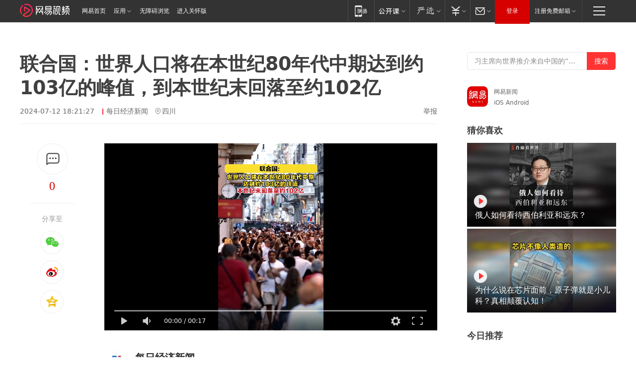

--- FILE ---
content_type: text/html; charset=utf-8
request_url: https://www.163.com/v/video/VM6023C2V.html?f=post2020_dy_recommends
body_size: 14714
content:
<!DOCTYPE html>

<!--[if IE 6 ]> <html id="ne_wrap" class="ne_ua_ie6 ne_ua_ielte8"> <![endif]-->
<!--[if IE 7 ]> <html id="ne_wrap" class="ne_ua_ie7 ne_ua_ielte8"> <![endif]-->
<!--[if IE 8 ]> <html id="ne_wrap" class="ne_ua_ie8 ne_ua_ielte8"> <![endif]-->
<!--[if IE 9 ]> <html id="ne_wrap" class="ne_ua_ie9"> <![endif]-->
<!--[if (gte IE 10)|!(IE)]><!--> <html data-publishtime="2024-07-12 18:21:27" data-category="财经"> <!--<![endif]-->
<head itemprop="video" itemscope="" itemtype="//schema.org/VideoObject">
  <meta charset="UTF-8">
  <meta http-equiv="X-UA-Compatible" content="IE=edge">
  <meta name="viewport" content="width=device-width, initial-scale=1.0">
  <title>联合国：世界人口将在本世纪80年代中期达到约103亿的峰值，到本世纪末回落至约102亿 |城市人口|人口问题|中国人口|人口数量|人口普查_网易视频</title>
  <meta name="keywords" content="城市人口,人口问题,中国人口,人口数量,人口普查,联合国,世界人口"/>
  <meta name="description" content="联合国：世界人口将在本世纪80年代中期达到约103亿的峰值，到本世纪末回落至约102亿 "/>
  <meta name="author" content="网易">
  <meta name="Copyright" content="网易版权所有"> 
  <link rel="icon" href="//www.163.com/favicon.ico" type="image/x-icon">
  <link rel="apple-touch-icon" href="https://static.ws.126.net/163/f2e/common/share-icon.png">
  <link rel="mask-icon" href="https://static.ws.126.net/163/f2e/common/share-icon.png">
  <link rel="alternate" media="only screen and(max-width: 640px)" href="https://m.163.com/v/video/VM6023C2V.html">
  <link rel="canonical" href="https://www.163.com/v/video/VM6023C2V.html">
  <meta name="msapplication-TileImage" content="https://static.ws.126.net/163/f2e/common/share-icon.png">
  <meta http-equiv="expires" content="0">
  <meta http-equiv="Cache-Control" content="no-transform">
  <meta http-equiv="Cache-Control" content="no-siteapp">
  <meta http-equiv="x-ua-compatible" content="ie=edge">
  <meta name="robots" content="index, follow" />
  <meta name="googlebot" content="index, follow" />
  <meta property="og:type" content="video">
  <meta property="og:title" content="联合国：世界人口将在本世纪80年代中期达到约103亿的峰值，到本世纪末回落至约102亿 ">
  <meta property="og:description" content="联合国：世界人口将在本世纪80年代中期达到约103亿的峰值，到本世纪末回落至约102亿 ">
  <meta property="og:url" content="https://v.163.com/static/1/VM6023C2V.html">
  <meta property="og:image" content="">
  <meta property="video:author" content="网易">
  <meta property="article:published_time" content="2024-07-12T18:21:27+08:00">
  <meta itemprop="name" name="title" content="联合国：世界人口将在本世纪80年代中期达到约103亿的峰值，到本世纪末回落至约102亿 ">
  <meta itemprop="image" content="https://nimg.ws.126.net/?url=http%3A%2F%2Fvideoimg.ws.126.net%2Fcover%2F20240712%2FDqCSH15EF_cover.jpg&thumbnail=668y375&quality=95&type=jpg">
  <meta itemprop="thumbnailUrl" content="https://nimg.ws.126.net/?url=http%3A%2F%2Fvideoimg.ws.126.net%2Fcover%2F20240712%2FDqCSH15EF_cover.jpg&thumbnail=668y375&quality=95&type=jpg">
  <meta itemprop="url" content="https://v.163.com/static/1/VM6023C2V.html">
  <meta property="twitter:card" content="summary">
  <meta property="twitter:image" content="https://nimg.ws.126.net/?url=http%3A%2F%2Fvideoimg.ws.126.net%2Fcover%2F20240712%2FDqCSH15EF_cover.jpg&thumbnail=668y375&quality=95&type=jpg">
  <meta property="twitter:title" content="联合国：世界人口将在本世纪80年代中期达到约103亿的峰值，到本世纪末回落至约102亿 ">
  <meta property="twitter:creator" content="网易新闻">
  <meta property="twitter:site" content="网易">
  <meta property="twitter:description" content="联合国：世界人口将在本世纪80年代中期达到约103亿的峰值，到本世纪末回落至约102亿 ">
  <base target="_blank"><!--[if lte IE 6]></base><![endif]-->
  <script src="//static.ws.126.net/163/f2e/uploadfiles/img/cm163.js"></script>
  <script type="text/javascript" _keep="true">
    var matchStr =window.location.href;
    var reURL = /^(http):\/\//;
    var isOnLine = (/v.163.com/).test(window.location.hostname)
    if(reURL.test(matchStr) && isOnLine){
        matchStr = matchStr.replace(reURL, function () {
            return 'https://'
        })
        window.location.replace(matchStr)
    }
  </script>
  <style>
    .ntes-nav .ntes-nav-channel-logo{
      margin-top: 7px!important;
    }
  </style>
  <!-- 适配相关代码start main.css需要放在它前面 -->
  <link href="https://static.ws.126.net/163/f2e/products/videotemplate2021/static/css/main.a17a0c36.css" rel="stylesheet">
  <style id="setSizeStyle"></style>
  <script>
    // 适配各种尺寸
    function originSetSize() {
      var maxw = 1694
      var minw = 840
      var h = window.innerHeight
      var w = Math.max((document.body && document.body.clientWidth) || window.innerWidth, 1200)
      // 根据屏幕高度计算出来的左侧的宽度
      var w1 = parseInt(((h - 300) * 16) / 9)
      // 根据屏幕宽度计算出来的左侧的宽度
      var w2 = parseInt(w - 80 * 2 - 360)
      // 左侧的宽度 min
      var min = w1 > w2 ? w2 : w1
      if (min < minw) {
        min = minw
      }
      if (min > maxw) {
        min = maxw
      }
      // 整体父级宽度 右侧固定60+300
      var container_w = min + 360
      // 视频的尺寸 分享固定170
      var video_w = min - 170,
        video_h = Math.round((video_w * 9) / 16)
        var styleString = constructStyleString('.container', { width: container_w + 'px!important' }) + constructStyleString('.container .left_box', { width: min + 'px!important' }) + constructStyleString('.container .main .content .video_wrap .video_content', { width: video_w + 'px!important', height: video_h + 'px!important' })
      document.getElementById('setSizeStyle').innerHTML = styleString
    }
    // 设置样式
    function constructStyleString(selector, style) {
      var res = selector + ' {'
      var ks = Object.keys(style)
      for (var i = 0; i < ks.length; i++) {
        res += ks[i] + ': ' + style[ks[i]] + ';'
      }
      return res + '}\n'
    }
    // 适配尺寸
    originSetSize()
  </script>
  <!-- 适配相关代码end -->
</head>
<body aria-url="https://www.163.com/a11y/video/VM6023C2V.html">
  <div class="hidden">
    <img src="https://nimg.ws.126.net/?url=http%3A%2F%2Fvideoimg.ws.126.net%2Fcover%2F20240712%2FDqCSH15EF_cover.jpg&thumbnail=668y375&quality=95&type=jpg">
  </div>
  <div class="page_wrap">
    <!-- 这里放导航 -->
    <link rel="stylesheet" href="https://static.ws.126.net/163/f2e/commonnav2019/css/commonnav_headcss-fad753559b.css"/>
<!-- urs -->
<script _keep="true" src="https://urswebzj.nosdn.127.net/webzj_cdn101/message.js" type="text/javascript"></script>
<div class="ntes_nav_wrap" id="js_N_NTES_wrap">
  <div class="ntes-nav" id="js_N_nav">
    <div class="ntes-nav-main clearfix">
       <a class="ntes-nav-channel-logo c-fl" href="https://v.163.com/"><img src="https://static.ws.126.net/163/f2e/video/videotemplate2021/images/nav_logo.svg" alt="网易视频logo"></a>       <div class="c-fl" id="js_N_nav_left">
        <a class="ntes-nav-index-title ntes-nav-entry-wide c-fl" href="https://www.163.com/" title="网易首页">网易首页</a>
        <!-- 应用 -->
        <div class="js_N_navSelect ntes-nav-select ntes-nav-select-wide ntes-nav-app  c-fl">
          <a href="https://www.163.com/#f=topnav" class="ntes-nav-select-title ntes-nav-entry-bgblack JS_NTES_LOG_FE">应用
            <em class="ntes-nav-select-arr"></em>
          </a>
          <div class="ntes-nav-select-pop">
            <ul class="ntes-nav-select-list clearfix">
              <li>
                <a href="https://m.163.com/newsapp/#f=topnav">
                  <span>
                    <em class="ntes-nav-app-newsapp">网易新闻</em>
                  </span>
                </a>
              </li>
              <li>
                <a href="https://open.163.com/#f=topnav">
                  <span>
                    <em class="ntes-nav-app-open">网易公开课</em>
                  </span>
                </a>
              </li>
              <li>
                <a href="https://hongcai.163.com/?from=pcsy-button">
                  <span>
                    <em class="ntes-nav-app-hongcai">网易红彩</em>
                  </span>
                </a>
              </li>
              <li>
                <a href="https://u.163.com/aosoutbdbd8">
                  <span>
                    <em class="ntes-nav-app-yanxuan">网易严选</em>
                  </span>
                </a>
              </li>
              <li>
                <a href="https://mail.163.com/client/dl.html?from=mail46">
                  <span>
                    <em class="ntes-nav-app-mail">邮箱大师</em>
                  </span>
                </a>
              </li>
              <li class="last">
                <a href="https://study.163.com/client/download.htm?from=163app&utm_source=163.com&utm_medium=web_app&utm_campaign=business">
                  <span>
                    <em class="ntes-nav-app-study">网易云课堂</em>
                  </span>
                </a>
              </li>
            </ul>
          </div>
        </div>
      </div>
      <div class="c-fr">
        <!-- 片段开始 -->
        <div class="ntes-nav-quick-navigation">
          <a rel="noreferrer"class="ntes-nav-quick-navigation-btn" id="js_N_ntes_nav_quick_navigation_btn" target="_self">
            <em>快速导航
              <span class="menu1"></span>
              <span class="menu2"></span>
              <span class="menu3"></span>
            </em>
          </a>
          <div class="ntes-quicknav-pop" id="js_N_ntes_quicknav_pop">
            <div class="ntes-quicknav-list">
              <div class="ntes-quicknav-content">
                <ul class="ntes-quicknav-column ntes-quicknav-column-1">
                  <li>
                    <h3>
                      <a href="https://news.163.com">新闻</a>
                    </h3>
                  </li>
                  <li>
                    <a href="https://news.163.com/domestic">国内</a>
                  </li>
                  <li>
                    <a href="https://news.163.com/world">国际</a>
                  </li>
                  <li>
                    <a href="https://news.163.com/special/wangsansanhome/">王三三</a>
                  </li>
                </ul>
                <ul class="ntes-quicknav-column ntes-quicknav-column-2">
                  <li>
                    <h3>
                      <a href="https://sports.163.com">体育</a>
                    </h3>
                  </li>
                  <li>
                    <a href="https://sports.163.com/nba">NBA</a>
                  </li>
                  <li>
                    <a href="https://sports.163.com/cba">CBA</a>
                  </li>
                  <li>
                    <a href="https://sports.163.com/allsports">综合</a>
                  </li>
                  <li>
                    <a href="https://sports.163.com/zc">中超</a>
                  </li>
                  <li>
                    <a href="https://sports.163.com/world">国际足球</a>
                  </li>
                  <li>
                    <a href="https://sports.163.com/yc">英超</a>
                  </li>
                  <li>
                    <a href="https://sports.163.com/xj">西甲</a>
                  </li>
                  <li>
                    <a href="https://sports.163.com/yj">意甲</a>
                  </li>
                </ul>
                <ul class="ntes-quicknav-column ntes-quicknav-column-3">
                  <li>
                    <h3>
                      <a href="https://ent.163.com">娱乐</a>
                    </h3>
                  </li>
                  <li>
                    <a href="https://ent.163.com/star">明星</a>
                  </li>
                  <li>
                    <a href="https://ent.163.com/movie">电影</a>
                  </li>
                  <li>
                    <a href="https://ent.163.com/tv">电视</a>
                  </li>
                  <li>
                    <a href="https://ent.163.com/music">音乐</a>
                  </li>
                  <li>
                    <a href="https://ent.163.com/special/fmgs/">封面故事</a>
                  </li>
                </ul>
                <ul class="ntes-quicknav-column ntes-quicknav-column-4">
                  <li>
                    <h3>
                      <a href="https://money.163.com">财经</a>
                    </h3>
                  </li>
                  <li>
                    <a href="https://money.163.com/stock">股票</a>
                  </li>
                  <li>
                    <a href="https://money.163.com/special/caijingyuanchuang/">原创</a>
                  </li>
                  <li>
                    <a href="https://money.163.com/special/wycjzk-pc/">智库</a>
                  </li>
                </ul>
                <ul class="ntes-quicknav-column ntes-quicknav-column-5">
                  <li>
                    <h3>
                      <a href="https://auto.163.com">汽车</a>
                    </h3>
                  </li>
                  <li>
                    <a href="https://auto.163.com/buy">购车</a>
                  </li>
                  <li>
                    <a href="http://product.auto.163.com">车型库</a>
                  </li>
                </ul>
                <ul class="ntes-quicknav-column ntes-quicknav-column-6">
                  <li>
                    <h3>
                      <a href="https://tech.163.com">科技</a>
                    </h3>
                  </li>
                  <li>
                    <a href="https://tech.163.com/smart/">网易智能</a>
                  </li>
                  <li>
                    <a href="https://tech.163.com/special/S1554800475317/">原创</a>
                  </li>
                  <li>
                    <a href="https://tech.163.com/it">IT</a>
                  </li>
                  <li>
                    <a href="https://tech.163.com/internet">互联网</a>
                  </li>
                  <li>
                    <a href="https://tech.163.com/telecom/">通信</a>
                  </li>
                </ul>
                <ul class="ntes-quicknav-column ntes-quicknav-column-7">
                  <li>
                    <h3>
                      <a href="https://fashion.163.com">时尚</a>
                    </h3>
                  </li>
                  <li>
                    <a href="https://fashion.163.com/art">艺术</a>
                  </li>
                  <li>
                    <a href="https://travel.163.com">旅游</a>
                  </li>
                </ul>
                <ul class="ntes-quicknav-column ntes-quicknav-column-8">
                  <li>
                    <h3>
                      <a href="https://mobile.163.com">手机</a>
                      <span>/</span>
                      <a href="https://digi.163.com/">数码</a>
                    </h3>
                  </li>
                  <li>
                    <a href="https://mobile.163.com/special/jqkj_list/">惊奇科技</a>
                  </li>
                  <li>
                    <a href="https://mobile.163.com/special/cpshi_list/">易评机</a>
                  </li>
                  <li>
                    <a href="https://hea.163.com/">家电</a>
                  </li>
                </ul>
                <ul class="ntes-quicknav-column ntes-quicknav-column-9">
                  <li>
                    <h3>
                      <a href="https://house.163.com">房产</a>
                      <span>/</span>
                      <a href="https://home.163.com">家居</a>
                    </h3>
                  </li>
                  <li>
                    <a href="https://bj.house.163.com">北京房产</a>
                  </li>
                  <li>
                    <a href="https://sh.house.163.com">上海房产</a>
                  </li>
                  <li>
                    <a href="https://gz.house.163.com">广州房产</a>
                  </li>
                  <li>
                    <a href="https://xf.house.163.com/">楼盘库</a>
                  </li>
                  <li>
                    <a href="https://designer.home.163.com/search">设计师库</a>
                  </li>
                  <li>
                    <a href="https://photo.home.163.com/">案例库</a>
                  </li>
                </ul>
                <ul class="ntes-quicknav-column ntes-quicknav-column-11">
                  <li>
                    <h3>
                      <a href="https://edu.163.com">教育</a>
                    </h3>
                  </li>
                  <li>
                    <a href="https://edu.163.com/liuxue">留学</a>
                  </li>
                  <li>
                    <a href="https://edu.163.com/gaokao">高考</a>
                  </li>
                </ul>
                <div class="ntes-nav-sitemap">
                  <a href="https://sitemap.163.com/">
                    <i></i>查看网易地图</a>
                </div>
              </div>
            </div>
          </div>
        </div>
        <div class="c-fr">
          <div class="c-fl" id="js_N_navLoginBefore">
            <div id="js_N_navHighlight" class="js_loginframe ntes-nav-login ntes-nav-login-normal">
              <a href="https://reg.163.com/" class="ntes-nav-login-title" id="js_N_nav_login_title">登录</a>
              <div class="ntes-nav-loginframe-pop" id="js_N_login_wrap">
                <!--加载登陆组件-->
              </div>
            </div>
            <div class="js_N_navSelect ntes-nav-select ntes-nav-select-wide  JS_NTES_LOG_FE c-fl">
              <a class="ntes-nav-select-title ntes-nav-select-title-register" href="https://mail.163.com/register/index.htm?from=163navi&regPage=163">注册免费邮箱
                <em class="ntes-nav-select-arr"></em>
              </a>
              <div class="ntes-nav-select-pop">
                <ul class="ntes-nav-select-list clearfix" style="width:210px;">
                  <li>
                    <a href="https://reg1.vip.163.com/newReg1/reg?from=new_topnav&utm_source=new_topnav">
                      <span style="width:190px;">注册VIP邮箱（特权邮箱，付费）</span>
                    </a>
                  </li>
                  <li class="last JS_NTES_LOG_FE">
                    <a href="https://mail.163.com/client/dl.html?from=mail46">
                      <span style="width:190px;">免费下载网易官方手机邮箱应用</span>
                    </a>
                  </li>
                </ul>
              </div>
            </div>
          </div>
          <div class="c-fl" id="js_N_navLoginAfter" style="display:none">
            <div id="js_N_logined_warp" class="js_N_navSelect ntes-nav-select ntes-nav-logined JS_NTES_LOG_FE">
              <a class="ntes-nav-select-title ntes-nav-logined-userinfo">
                <span id="js_N_navUsername" class="ntes-nav-logined-username"></span>
                <em class="ntes-nav-select-arr"></em>
              </a>
              <div id="js_login_suggest_wrap" class="ntes-nav-select-pop">
                <ul id="js_logined_suggest" class="ntes-nav-select-list clearfix"></ul>
              </div>
            </div>
            <a class="ntes-nav-entry-wide c-fl" target="_self" id="js_N_navLogout">安全退出</a>
          </div>
        </div>

        <ul class="ntes-nav-inside">
          <li>
            <div class="js_N_navSelect ntes-nav-select c-fl">
              <a href="https://www.163.com/newsapp/#f=163nav" class="ntes-nav-mobile-title ntes-nav-entry-bgblack">
                <em class="ntes-nav-entry-mobile">移动端</em>
              </a>
              <div class="qrcode-img">
                <a href="https://www.163.com/newsapp/#f=163nav">
                  <img src="//static.ws.126.net/f2e/include/common_nav/images/topapp.jpg">
                </a>
              </div>
            </div>
          </li>
          <li>
            <div class="js_N_navSelect ntes-nav-select c-fl">
              <a id="js_love_url" href="https://open.163.com/#ftopnav0" class="ntes-nav-select-title ntes-nav-select-title-huatian ntes-nav-entry-bgblack">
                <em class="ntes-nav-entry-huatian">网易公开课</em>
                <em class="ntes-nav-select-arr"></em>
                <span class="ntes-nav-msg">
                  <em class="ntes-nav-msg-num"></em>
                </span>
              </a>
              <div class="ntes-nav-select-pop ntes-nav-select-pop-huatian">
                <ul class="ntes-nav-select-list clearfix">
                  <li>
                    <a href="https://open.163.com/ted/#ftopnav1">
                      <span>TED</span>
                    </a>
                  </li>
                  <li>
                    <a href="https://open.163.com/cuvocw/#ftopnav2">
                      <span>中国大学视频公开课</span>
                    </a>
                  </li>
                  <li>
                    <a href="https://open.163.com/ocw/#ftopnav3">
                      <span>国际名校公开课</span>
                    </a>
                  </li>
                  <li>
                    <a href="https://open.163.com/appreciation/#ftopnav4">
                      <span>赏课·纪录片</span>
                    </a>
                  </li>
                  <li>
                    <a href="https://vip.open.163.com/#ftopnav5">
                      <span>付费精品课程</span>
                    </a>
                  </li>
                  <li>
                    <a href="https://open.163.com/special/School/beida.html#ftopnav6">
                      <span>北京大学公开课</span>
                    </a>
                  </li>
                  <li class="last">
                    <a href="https://open.163.com/newview/movie/courseintro?newurl=ME7HSJR07#ftopnav7">
                      <span>英语课程学习</span>
                    </a>
                  </li>
                </ul>
              </div>
            </div>
          </li>
          <li>
            <div class="js_N_navSelect ntes-nav-select c-fl">
              <a id="js_lofter_icon_url" href="https://you.163.com/?from=web_fc_menhu_xinrukou_1" class="ntes-nav-select-title ntes-nav-select-title-lofter ntes-nav-entry-bgblack">
                <em class="ntes-nav-entry-lofter">网易严选</em>
                <em class="ntes-nav-select-arr"></em>
                <span class="ntes-nav-msg" id="js_N_navLofterMsg">
                  <em class="ntes-nav-msg-num"></em>
                </span>
              </a>
              <div class="ntes-nav-select-pop ntes-nav-select-pop-lofter">
                <ul id="js_lofter_pop_url" class="ntes-nav-select-list clearfix">
                  <li>
                    <a href="https://act.you.163.com/act/pub/ABuyLQKNmKmK.html?from=out_ynzy_xinrukou_2">
                      <span>新人特价</span>
                    </a>
                  </li>
                  <li>
                    <a href="https://you.163.com/topic/v1/pub/Pew1KBH9Au.html?from=out_ynzy_xinrukou_3">
                      <span>9.9专区</span>
                    </a>
                  </li>
                  <li>
                    <a href="https://you.163.com/item/newItemRank?from=out_ynzy_xinrukou_4">
                      <span>新品热卖</span>
                    </a>
                  </li>
                  <li>
                    <a href="https://you.163.com/item/recommend?from=out_ynzy_xinrukou_5">
                      <span>人气好物</span>
                    </a>
                  </li>
                  <li>
                    <a href="https://you.163.com/item/list?categoryId=1005000&from=out_ynzy_xinrukou_7">
                      <span>居家生活</span>
                    </a>
                  </li>
                  <li>
                    <a href="https://you.163.com/item/list?categoryId=1010000&from=out_ynzy_xinrukou_8">
                      <span>服饰鞋包</span>
                    </a>
                  </li>
                  <li>
                    <a href="https://you.163.com/item/list?categoryId=1011000&from=out_ynzy_xinrukou_9">
                      <span>母婴亲子</span>
                    </a>
                  </li>
                  <li class="last">
                    <a href="https://you.163.com/item/list?categoryId=1005002&from=out_ynzy_xinrukou_10">
                      <span>美食酒水</span>
                    </a>
                  </li>
                </ul>
              </div>
            </div>
          </li>
          <li>
            <div class="js_N_navSelect ntes-nav-select c-fl">
              <a href="https://ecard.163.com/" class="ntes-nav-select-title
        ntes-nav-select-title-money ntes-nav-entry-bgblack">
                <em class="ntes-nav-entry-money">支付</em>
                <em class="ntes-nav-select-arr"></em>
              </a>
              <div class="ntes-nav-select-pop ntes-nav-select-pop-temp">
                <ul class="ntes-nav-select-list clearfix">
                  <li>
                    <a href="https://ecard.163.com/#f=topnav">
                      <span>一卡通充值</span>
                    </a>
                  </li>
                  <li>
                    <a href="https://ecard.163.com/script/index#f=topnav">
                      <span>一卡通购买</span>
                    </a>
                  </li>
                  <li>
                    <a href="https://epay.163.com/">
                      <span>我的网易支付</span>
                    </a>
                  </li>
                  <li class="last">
                    <a href="https://globalpay.163.com/home">
                      <span>网易跨境支付</span>
                    </a>
                  </li>
                </ul>
              </div>
            </div>
          </li>
          <li>
            <div class="js_N_navSelect ntes-nav-select c-fl">
              <a id="js_mail_url" rel="noreferrer"class="ntes-nav-select-title
        ntes-nav-select-title-mail ntes-nav-entry-bgblack">
                <em class="ntes-nav-entry-mail">邮箱</em>
                <em class="ntes-nav-select-arr"></em>
                <span class="ntes-nav-msg" id="js_N_navMailMsg">
                  <em class="ntes-nav-msg-num" id="js_N_navMailMsgNum"></em>
                </span>
              </a>
              <div class="ntes-nav-select-pop ntes-nav-select-pop-mail">
                <ul class="ntes-nav-select-list clearfix">
                  <li>
                    <a href="https://email.163.com/#f=topnav">
                      <span>免费邮箱</span>
                    </a>
                  </li>
                  <li>
                    <a href="https://vipmail.163.com/#f=topnav">
                      <span>VIP邮箱</span>
                    </a>
                  </li>
                  <li>
                    <a href="https://qiye.163.com/?from=NetEase163top">
                      <span>企业邮箱</span>
                    </a>
                  </li>
                  <li>
                    <a href="https://mail.163.com/register/index.htm?from=ntes_nav&regPage=163">
                      <span>免费注册</span>
                    </a>
                  </li>
                  <li class="last">
                    <a href="https://mail.163.com/dashi/dlpro.html?from=mail46">
                      <span>客户端下载</span>
                    </a>
                  </li>
                </ul>
              </div>
            </div>
          </li>
        </ul>
      </div>
    </div>
  </div>
</div>
<script src="https://static.ws.126.net/163/f2e/commonnav2019/js/commonnav_headjs-8e9e7c8602.js"></script>
    <div class="container clearfix">
      <!-- 左侧模块 -->
      <div class="left_box clearfix">
        
        <!-- 标题开始 -->
        <div class="title_wrap">
          <h1>联合国：世界人口将在本世纪80年代中期达到约103亿的峰值，到本世纪末回落至约102亿 </h1>
          
            <div class="title_intro">
              
                <span class="ptime">2024-07-12 18:21:27</span>
              
              
              
                <a href="https://www.163.com/dy/media/T1374537989920.html" class="author">每日经济新闻</a>
              
              
                <span class="iplocation">四川</span>
              
              
              <a href="https://www.163.com/special/0077jt/tipoff.html?title=%E8%81%94%E5%90%88%E5%9B%BD%EF%BC%9A%E4%B8%96%E7%95%8C%E4%BA%BA%E5%8F%A3%E5%B0%86%E5%9C%A8%E6%9C%AC%E4%B8%96%E7%BA%AA80%E5%B9%B4%E4%BB%A3%E4%B8%AD%E6%9C%9F%E8%BE%BE%E5%88%B0%E7%BA%A6103%E4%BA%BF%E7%9A%84%E5%B3%B0%E5%80%BC%EF%BC%8C%E5%88%B0%E6%9C%AC%E4%B8%96%E7%BA%AA%E6%9C%AB%E5%9B%9E%E8%90%BD%E8%87%B3%E7%BA%A6102%E4%BA%BF%20" class="tipoff" target="_blank">举报</a>
            </div>
            
        </div>
        <!-- 标题结束 -->
        <div class="main clearfix">
          <!-- 左侧分享开始 -->
          <div class="post_top">
            <div class="post_top_tie">
              <a class="post_top_tie_icon" target="_self" href="#post_comment_area" title="快速发贴"></a>
              <a class="post_top_tie_count js-tielink js-tiejoincount" href="#" title="点击查看跟贴">0</a>
            </div>
            <div class="post_top_share">
              <span class="post_top_share_title">分享至</span>
              <ul class="post_share">
                <li class="share_weixin js_weixin">
                  <a href="javascript:;" target="_self"><i title="分享到微信"></i></a>
                </li>
                <li class="share_weibo js_share" data-type="weibo">
                  <a href="javascript:;" target="_self"><i title="分享到新浪微博"></i></a>
                </li>
                <li class="share_qzone js_share" data-type="qzone">
                  <a href="javascript:;" target="_self"><i title="分享到QQ空间"></i></a>
                </li>
              </ul>
              <div class="js_qrcode_wrap hidden" id="js_qrcode_top">
                <div class="js_qrcode_arr"></div>
                <a href="javascript:;" target="_self" class="js_qrcode_close" title="关闭"></a>
                <div class="js_qrcode_img js_share_qrcode qrcode_box"></div>
                <p>用微信扫码二维码</p>
                <p>分享至好友和朋友圈</p>
              </div>
            </div>
          </div>
          <!-- 左侧分享结束 -->
          <div class="content">
            <!-- 视频开始 -->            
            <div class="video_wrap">
              <div class="video_content">
                <div class="inner_box">
                  <div class="video_wrap" id="dplayer" data-url="https://flv3.bn.netease.com/[base64].m3u8" data-poster="https://nimg.ws.126.net/?url=http%3A%2F%2Fvideoimg.ws.126.net%2Fcover%2F20240712%2FDqCSH15EF_cover.jpg&thumbnail=668y375&quality=95&type=jpg"></div>
                  <div class="video_drag">
                    <h2>点击按住拖动小窗</h2><span class="js_close_fix">关闭</span>
                  </div>
                </div>
                <!-- replay start -->
                
                  <div class="replay_box">
                    
                    <a class="replay_info clearfix" href="https://www.163.com/v/video/VCICBEPJL.html">
                      <div class="re_cover" style="background-image: url('https://nimg.ws.126.net/?url=http://videoimg.ws.126.net/cover/20260115/6OxMT5UgG_cover.jpg&thumbnail=200y120&quality=95&type=jpg');"></div>
                      <div class="re_right">
                        <h6>热门视频</h6>
                        <p>儿子说在小区捡到“一只猪” 比较肥的 爸爸疑惑：“宠物猪？小香猪？”结果下一秒看到后……网友：我甚至...</p>
                        <!-- 0 -->
                        <div></div>
                      </div>
                    </a>                
                    <a class="replay_btn" id="replay_button">重播</a>
                  </div>               
                
                <!-- replay end -->
              </div>
              
            </div>
            <!-- 视频结束 -->
             
            <!-- 网易号相关内容开始 -->
            
            <div class="dy_wrap">
              <div class="author_wrap">
                <div class="avatar">
                  <a class="img" href="https://www.163.com/dy/media/T1374537989920.html" title="每日经济新闻">
                    <img src="http://nimg.ws.126.net/?url=http://dingyue.ws.126.net/2021/0510/e3aaf33fj00qsvpi60003c0004g004gc.jpg&thumbnail=47y47&quality=90&type=jpg" alt="每日经济新闻的头像"></a>
                  
                  <div class="incentive_icon"><img src="http://cms-bucket.ws.126.net/2024/1118/d938c7c9p00sn4w230001c0001o001oc.png"  alt="incentive-icons"></div>
                  
                </div>
                <div class="author">
                  <div class="row row_1">
                    <a class="name" href="https://www.163.com/dy/media/T1374537989920.html" title="每日经济新闻">每日经济新闻</a>
                    <!-- <span class="follow_btn"></span> -->
                  </div>
                  <div class="row row_2">
                    <span class="follower_count" num="2721855">272.2万粉丝</span>
                    <span class="desc">中国主流财经全媒体平台。</span>
                  </div> 
                </div>
              </div>
              
              <div class="dy_video_wrap">
                
                <div class="control">
                  <div class="arrow_left disabled" title="前一页"></div>
                  <div class="pagination"></div>
                  <div class="arrow_right" title="后一页"></div>
                </div>
                
                <div class="swiper-container dy_video_swiper ">
                  <div class="swiper-wrapper">
                    
                    
                    
                      
                    <div class="swiper-slide">
                      
                      <div class="item item_1">
                        <a href="https://www.163.com/v/video/VMIGUT59O.html?clickfrom=video_dy" class="img" title="2030年废旧电池将产生超100万吨！">
                          <img src="https://nimg.ws.126.net/?url=http%3A%2F%2Fvideoimg.ws.126.net%2Fcover%2F20260117%2FaHyzksN4J_cover.jpg&thumbnail=498y280&quality=95&type=jpg" width="100%" alt="2030年废旧电池将产生超100万吨！">
                          <span>00:10</span>
                        </a>
                        <a href="https://www.163.com/v/video/VMIGUT59O.html?clickfrom=video_dy" class="title" title="2030年废旧电池将产生超100万吨！">2030年废旧电池将产生超100万吨！</a>
                      </div>
                    
                    
                      
                      <div class="item item_2">
                        <a href="https://www.163.com/v/video/VMIGUT5LV.html?clickfrom=video_dy" class="img" title="黄金价格飙升，客户预计排队5-6年">
                          <img src="https://nimg.ws.126.net/?url=http%3A%2F%2Fvideoimg.ws.126.net%2Fcover%2F20260117%2FntsGWvxr2_cover.jpg&thumbnail=498y280&quality=95&type=jpg" width="100%" alt="黄金价格飙升，客户预计排队5-6年">
                          <span>00:10</span>
                        </a>
                        <a href="https://www.163.com/v/video/VMIGUT5LV.html?clickfrom=video_dy" class="title" title="黄金价格飙升，客户预计排队5-6年">黄金价格飙升，客户预计排队5-6年</a>
                      </div>
                    
                    
                      
                      <div class="item item_3">
                        <a href="https://www.163.com/v/video/VMIGUT4R2.html?clickfrom=video_dy" class="img" title="国资委：坚定不移做强做优做大国有企业和国有资本">
                          <img src="https://nimg.ws.126.net/?url=http%3A%2F%2Fvideoimg.ws.126.net%2Fcover%2F20260117%2FLWOsemSX1_cover.jpg&thumbnail=498y280&quality=95&type=jpg" width="100%" alt="国资委：坚定不移做强做优做大国有企业和国有资本">
                          <span>00:10</span>
                        </a>
                        <a href="https://www.163.com/v/video/VMIGUT4R2.html?clickfrom=video_dy" class="title" title="国资委：坚定不移做强做优做大国有企业和国有资本">国资委：坚定不移做强做优做大国有企业和国有资本</a>
                      </div>
                    
                    
                      
                    </div>
                    <div class="swiper-slide">
                      
                      <div class="item item_1">
                        <a href="https://www.163.com/v/video/VMIGUSULR.html?clickfrom=video_dy" class="img" title="福耀科技大学大一学生已被企业抢光，建议家长鼓励孩子报考研究型大学">
                          <img src="https://nimg.ws.126.net/?url=http%3A%2F%2Fvideoimg.ws.126.net%2Fcover%2F20260117%2FQ7SnmPZ3z_cover.jpg&thumbnail=498y280&quality=95&type=jpg" width="100%" alt="福耀科技大学大一学生已被企业抢光，建议家长鼓励孩子报考研究型大学">
                          <span>00:22</span>
                        </a>
                        <a href="https://www.163.com/v/video/VMIGUSULR.html?clickfrom=video_dy" class="title" title="福耀科技大学大一学生已被企业抢光，建议家长鼓励孩子报考研究型大学">福耀科技大学大一学生已被企业抢光，建议家长鼓励孩子报考研究型大学</a>
                      </div>
                    
                    
                      
                      <div class="item item_2">
                        <a href="https://www.163.com/v/video/VMIGUSV3O.html?clickfrom=video_dy" class="img" title="英伟达大幅下调数据中心铜使用量，铜价一度下跌2%">
                          <img src="https://nimg.ws.126.net/?url=http%3A%2F%2Fvideoimg.ws.126.net%2Fcover%2F20260117%2FwvDbSBerh_cover.jpg&thumbnail=498y280&quality=95&type=jpg" width="100%" alt="英伟达大幅下调数据中心铜使用量，铜价一度下跌2%">
                          <span>00:08</span>
                        </a>
                        <a href="https://www.163.com/v/video/VMIGUSV3O.html?clickfrom=video_dy" class="title" title="英伟达大幅下调数据中心铜使用量，铜价一度下跌2%">英伟达大幅下调数据中心铜使用量，铜价一度下跌2%</a>
                      </div>
                    
                    
                      
                      <div class="item item_3">
                        <a href="https://www.163.com/v/video/VMIGUSQNG.html?clickfrom=video_dy" class="img" title="尹锡悦因妨害公务被判处有期徒刑5年">
                          <img src="https://nimg.ws.126.net/?url=http%3A%2F%2Fvideoimg.ws.126.net%2Fcover%2F20260117%2FlWLT0i6wR_cover.jpg&thumbnail=498y280&quality=95&type=jpg" width="100%" alt="尹锡悦因妨害公务被判处有期徒刑5年">
                          <span>00:08</span>
                        </a>
                        <a href="https://www.163.com/v/video/VMIGUSQNG.html?clickfrom=video_dy" class="title" title="尹锡悦因妨害公务被判处有期徒刑5年">尹锡悦因妨害公务被判处有期徒刑5年</a>
                      </div>
                    
                    
                      
                    </div>
                    <div class="swiper-slide">
                      
                      <div class="item item_1">
                        <a href="https://www.163.com/v/video/VMIGUSQFB.html?clickfrom=video_dy" class="img" title="贾国龙确认公关副总裁宋宣已离职">
                          <img src="https://nimg.ws.126.net/?url=http%3A%2F%2Fvideoimg.ws.126.net%2Fcover%2F20260117%2FB2lhj8Gic_cover.jpg&thumbnail=498y280&quality=95&type=jpg" width="100%" alt="贾国龙确认公关副总裁宋宣已离职">
                          <span>00:06</span>
                        </a>
                        <a href="https://www.163.com/v/video/VMIGUSQFB.html?clickfrom=video_dy" class="title" title="贾国龙确认公关副总裁宋宣已离职">贾国龙确认公关副总裁宋宣已离职</a>
                      </div>
                    
                    
                      
                      <div class="item item_2">
                        <a href="https://www.163.com/v/video/VMIGUSQOG.html?clickfrom=video_dy" class="img" title="滨江集团董事长戚金兴： 2026年已经站起来，等待冲锋号">
                          <img src="https://nimg.ws.126.net/?url=http%3A%2F%2Fvideoimg.ws.126.net%2Fcover%2F20260117%2Fr9bIXk2zR_cover.jpg&thumbnail=498y280&quality=95&type=jpg" width="100%" alt="滨江集团董事长戚金兴： 2026年已经站起来，等待冲锋号">
                          <span>00:32</span>
                        </a>
                        <a href="https://www.163.com/v/video/VMIGUSQOG.html?clickfrom=video_dy" class="title" title="滨江集团董事长戚金兴： 2026年已经站起来，等待冲锋号">滨江集团董事长戚金兴： 2026年已经站起来，等待冲锋号</a>
                      </div>
                    
                    
                      
                      <div class="item item_3">
                        <a href="https://www.163.com/v/video/VMIGUSQ1G.html?clickfrom=video_dy" class="img" title="贾国龙今晚10点将就罗永浩对西贝的重大污蔑回应">
                          <img src="https://nimg.ws.126.net/?url=http%3A%2F%2Fvideoimg.ws.126.net%2Fcover%2F20260117%2F8Uzker6hi_cover.jpg&thumbnail=498y280&quality=95&type=jpg" width="100%" alt="贾国龙今晚10点将就罗永浩对西贝的重大污蔑回应">
                          <span>00:10</span>
                        </a>
                        <a href="https://www.163.com/v/video/VMIGUSQ1G.html?clickfrom=video_dy" class="title" title="贾国龙今晚10点将就罗永浩对西贝的重大污蔑回应">贾国龙今晚10点将就罗永浩对西贝的重大污蔑回应</a>
                      </div>
                    
                    </div>
                    
                  </div>
                </div>
              </div>
              
            </div>
            
            <!-- 网易号相关内容结束 -->
            <!-- 跟帖开始 -->
            <link rel="stylesheet" href="https://static.ws.126.net/163/f2e/tie-sdk/tie-2020-11b4ffc1a813dfcc799e.css">
<script>
  var loadMessageError2 = function () {
      // message加载失败降级到nginx,产品可以在load事件重新初始化
      var cdnPath = 'https://dl.reg.163.com/webzj/ngx/message.js';
      var script = document.createElement('script');
      script.src = cdnPath;
      document.body.appendChild(script);
  }
  var loadMessageError1 = function () {
      // message加载失败降级备份cdn域名,产品可以在load事件重新初始化
      var cdnPath = 'https://webzj.netstatic.net/webzj_cdn101/message4.js';
      var script = document.createElement('script');
      script.src = cdnPath;
      script.onerror = loadMessageError2
      document.body.appendChild(script);
  }  
</script>
<script onerror="loadMessageError1()" src="https://urswebzj.nosdn.127.net/webzj_cdn101/message.js"></script>
<script type="text/javascript" src="https://acstatic-dun.126.net/tool.min.js"></script>
<script type="text/javascript">
  //初始化反作弊
  var wm = null;
  // 只需初始化一次
  initWatchman({
    productNumber: 'YD00157343455660',
    onload: function (instance) {
      wm = instance
    }
  });
</script>
<script type="text/javascript" src="https://static.ws.126.net/163/f2e/tie-sdk/tie-2020-11b4ffc1a813dfcc799e.js"></script>

            <div class="tie-wrap" id="post_comment_area" style="margin-bottom:40px;margin-top:24px">
              <div id="tie"></div>
            </div>
            <script keep="true">
              ; (function () {
                if (window.isShowComments === undefined) {
                  window.isShowComments = true;
                }
                var config = {
                  "productKey": "a2869674571f77b5a0867c3d71db5856",
                  "docId": "M6023C2V050835RB", //"G6E6D4R100258105", "FNMG85GQ0514HDQI"
                  "target": document.getElementById("tie"),
                  "operators": ["up", "down", "reply", "share"],
                  "isShowComments": isShowComments,   //是否显示帖子列表
                  "hotSize": 3,   //热门跟贴列表 展示3 条
                  "newSize": 2,   //最新跟贴列表 展示 10 条
                  "showPaging": false, //显示分页栏
                  "submitType": "commentPage"   //新发帖子的展现形式：停留在当前页面(currentPage) | 跳转到跟贴详情页(commentPage)
                };
                Tie.init(config, function (data) { });
              })();
            </script>
            <!-- 跟帖结束 -->
          </div>
        </div>
      </div>
     
      <!-- 右侧开始 -->
      <div class="right_box">
        <!-- 搜索模块 -->
        <div id="netease_search" ></div>
        <script src="https://static.ws.126.net/163/f2e/modules/search2022/search2022.cdbc9331.js" async></script>
        <!-- 搜索模块end -->
        <!-- 下载模块 -->
        <div class="download clearfix">
          <span class="icon"><img src="https://static.ws.126.net/163/f2e/products/videotemplate2021/static/images/newslogo.e89fcef.png"></span>
          <div class="right_text">
            <span class="text">网易新闻</span>
            <a href="https://m.163.com/wap/special/newsapp/#download" class="d_text" title="下载网易新闻">iOS</a>
            <a href="https://m.163.com/wap/special/newsapp/#download" class="d_text" title="下载网易新闻">Android</a>
          </div>
        </div>
        <!-- 下载模块end -->
        
        
        <div class="relevant list_box">
          <h2 class="h2_title">猜你喜欢</h2>
          <ul class="list">
            
            
            
            <li class="item">
              <a href="https://www.163.com/v/video/VY5RMB6QS.html?clickfrom=video_like" title="俄人如何看待西伯利亚和远东？">
                <div class="img" style="background-image: url('https://nimg.ws.126.net/?url=http%3A%2F%2Fvideoimg.ws.126.net%2Fcover%2F20250812%2F6lNnvbaI3_cover.jpg&thumbnail=300y169&quality=95&type=jpg');"></div>
                <div class="info">
                  <span class="play_icon"></span>
                  <h3>俄人如何看待西伯利亚和远东？</h3>
                </div>
              </a>
            </li>
            
            
            <li class="item">
              <a href="https://www.163.com/v/video/VG8TRT8T8.html?clickfrom=video_like" title="为什么说在芯片面前，原子弹就是小儿科？真相颠覆认知！">
                <div class="img" style="background-image: url('https://nimg.ws.126.net/?url=http%3A%2F%2Fvideoimg.ws.126.net%2Fcover%2F20250919%2Fu8LrGkdg5_cover.jpg&thumbnail=300y169&quality=95&type=jpg');"></div>
                <div class="info">
                  <span class="play_icon"></span>
                  <h3>为什么说在芯片面前，原子弹就是小儿科？真相颠覆认知！</h3>
                </div>
              </a>
            </li>
            
          </ul>
        </div>
        
        <!-- 猜你喜欢end -->
        <div class="recommend list_box">
          <h2 class="h2_title">今日推荐</h2>
          <ul class="list">
                                                  <li class="item">
                <a href="https://www.163.com/v/video/VTIOO5FG5.html?clickfrom=video_recommend" title="这所印度大学开学，为什么我国如此重视？">
                  <div class="img" style="background-image: url('http://videoimg.ws.126.net/cover/20241218/V6acgs8Jw_cover.jpg');"></div>
                  <div class="info" data-img="http://videoimg.ws.126.net/cover/20241218/V6acgs8Jw_cover.jpg">
                    <span class="play_icon"></span>
                    <h3>这所印度大学开学，为什么我国如此重视？</h3>
                  </div>
                </a>
              </li>
                                                  <li class="mini_item">
                <a href="https://www.163.com/v/video/VHJNBQ482.html?clickfrom=video_recommend">苏格兰工程奇迹：福尔柯克轮</a>
              </li>
                                                  <li class="mini_item">
                <a href="https://www.163.com/v/video/VTIOO57TB.html?clickfrom=video_recommend">玄奘究竟是怎么收服第一个徒弟的？</a>
              </li>
                                                  <li class="mini_item">
                <a href="https://www.163.com/v/video/VIJ5ATOUI.html?clickfrom=video_recommend">人类是由鱼类而进化来的？</a>
              </li>
                                                  <li class="mini_item">
                <a href="https://www.163.com/v/video/VWJIGD9C3.html?clickfrom=video_recommend">你的手机可能比马桶还脏？真的假的？</a>
              </li>
                                  </ul>
        </div>
        <!-- 今日推荐end -->
        <div class="base_line right_base_line"></div>
        
        
        <div class="hot list_box fixed_part">
          <h2 class="h2_title">热门视频</h2>
          <ul class="list">
            
            
              
              
              <li class="item">
                <a href="https://www.163.com/v/video/VCICBEPJL.html?clickfrom=video_hot" title="儿子说在小区捡到“一只猪” 比较肥的 爸爸疑惑：“宠物猪？小香猪？”结果下一秒看到后……网友：我甚至...">
                  <div class="img" style="background-image: url('https://nimg.ws.126.net/?url=http%3A%2F%2Fvideoimg.ws.126.net%2Fcover%2F20260115%2F6OxMT5UgG_cover.jpg&thumbnail=300y169&quality=95&type=jpg');"></div>
                  <div class="info">
                    <span class="play_icon"></span>
                    <h3>儿子说在小区捡到“一只猪” 比较肥的 爸爸疑惑：“宠物猪？小香猪？”结果下一秒看到后……网友：我甚至...</h3>
                  </div>
                </a>
              </li>
              
            
              
              
                <li class="mini_item">
                  <a href="https://www.163.com/v/video/VAIETNPFQ.html?clickfrom=video_hot" title="中方呼吁美方放下武力执念“任何国家都没有权力决定别国的命运”">中方呼吁美方放下武力执念“任何国家都没有权力决定别国的命运”</a>
                </li>
              
            
              
              
                <li class="mini_item">
                  <a href="https://www.163.com/v/video/VTIF58E97.html?clickfrom=video_hot" title="宁夏“装死羊”变“声控羊”，身价已飙升至30万，主人拒绝售卖">宁夏“装死羊”变“声控羊”，身价已飙升至30万，主人拒绝售卖</a>
                </li>
              
            
              
              
                <li class="mini_item">
                  <a href="https://www.163.com/v/video/VFIE667T5.html?clickfrom=video_hot" title="特朗普被指直播时打瞌睡，一旁小女孩发现异常惊讶抬头看妈妈，被转回原位">特朗普被指直播时打瞌睡，一旁小女孩发现异常惊讶抬头看妈妈，被转回原位</a>
                </li>
              
            
              
              
                <li class="mini_item">
                  <a href="https://www.163.com/v/video/VOIGUFGG2.html?clickfrom=video_hot" title="中国排面！即使没穿军装也自带气场，队伍整齐划一帅出新高度">中国排面！即使没穿军装也自带气场，队伍整齐划一帅出新高度</a>
                </li>
              
            
              
              
                <li class="mini_item">
                  <a href="https://www.163.com/v/video/VAIF57DEE.html?clickfrom=video_hot" title="法国与丹麦举行联演 白宫:不会改变特朗普决定">法国与丹麦举行联演 白宫:不会改变特朗普决定</a>
                </li>
              
            
          </ul>
        </div>
        <div class="list_box fixed_part_empty hidden"></div>
        
      </div>
      <!-- 右侧结束 -->
    </div>
    <div class="base_line bottom_base_line"></div>
    <div class="friend_links">
      <div class="link_list">
        <span>合作媒体</span>
        <a href="https://open.163.com" title="网易公开课">网易公开课</a>
        <a href="https://tech.163.com" title="网易科技">网易科技</a>
        <a href="https://edu.163.com/" title="网易教育">网易教育</a>
        <a href="https://fashion.163.com/" title="网易时尚">网易时尚</a>
        <a href="https://baby.163.com/" title="网易亲子">网易亲子</a>
      </div>
    </div>
    <div class="N-nav-bottom">
    <div class="N-nav-bottom-main" style="min-width: 1024px;">
        <div class="ntes_foot_link" style="min-width: 1024px;">
            <span class="N-nav-bottom-copyright"><span class="N-nav-bottom-copyright-icon">&copy;</span> 1997-2026 网易公司版权所有</span>
            <a href="https://corp.163.com/">About NetEase</a> |
            <a href="https://corp.163.com/gb/about/overview.html">公司简介</a> |
            <a href="https://corp.163.com/gb/contactus.html">联系方法</a> |
            <a href="https://corp.163.com/gb/job/job.html">招聘信息</a> |
            <a href="https://help.163.com/">客户服务</a> |
            <a href="https://corp.163.com/gb/legal.html">隐私政策</a> |
           <!--  <a ne-role="feedBackLink" ne-click="handleFeedBackLinkClick()" href="http://www.163.com/special/0077450P/feedback_window.html" class="ne_foot_feedback_link">意见反馈</a> | -->
            <a href="https://www.163.com/special/0077jt/tipoff.html">不良信息举报 Complaint Center</a> |
            <a href="https://jubao.163.com/">廉正举报</a> |
            <a href="https://corp.163.com/special/008397U0/reporting_infringements.html">侵权投诉</a>
        </div>
    </div>
</div>
<script>
if (/closetie/.test(window.location.search)) {
  function addNewStyle(newStyle) {
    var styleElement = document.getElementById('styles_js');
    if (!styleElement) {
      styleElement = document.createElement('style');
      styleElement.type = 'text/css';
      styleElement.id = 'styles_js';
      document.getElementsByTagName('head')[0].appendChild(styleElement);
    }
    styleElement.appendChild(document.createTextNode(newStyle));
  }
  addNewStyle('.tie-area, .comment-wrap, .ep-tie-top {display: none !important;} .post_comment {opacity: 0;padding: 0;margin: 0;min-height: 0px !important;} .post_tie_top {opacity: 0;} .js-tielink {display: none;}');
}
</script>
  </div>
  <input type="hidden" id="share-img" data-url="https://nimg.ws.126.net/?url=http%3A%2F%2Fvideoimg.ws.126.net%2Fcover%2F20240712%2FDqCSH15EF_cover.jpg&thumbnail=668y375&quality=95&type=jpg">
  
  <input type="hidden" id="paid-length" value="0">
  <input type="hidden" id="preview-length" value="0">
  
  <!-- START Baidu autopush -->
  <script>
    (function () {
        setTimeout(function () {
            var bp = document.createElement("script");
            var curProtocol = window.location.protocol.split(":")[0];
            if (curProtocol === "https" && window.location.href.indexOf("wc18") < 0) {
                bp.defer = true;
                bp.src = "https://zz.bdstatic.com/linksubmit/push.js";
                var s = document.getElementsByTagName("script")[0];
                s.parentNode.insertBefore(bp, s);
            }
        }, 2500);
    })();
  </script>
  <!-- END Baidu autopush -->
  <!-- 社交传播统计 -->  
  <script src="https://static.ws.126.net/163/frontend/libs/antanalysis.min.js"></script>
  <script src="https://static.ws.126.net/163/frontend/antnest/NTM-KFGT6I8U-39.js?20210809"></script>
  <script src="https://static.ws.126.net/163/f2e/libs/hls.1.6.7.min.js"></script>
  <script src="https://static.ws.126.net/163/f2e/libs/DPlayer.fix2023-12-11.min.js"></script>
  
    <script src="https://static.ws.126.net/163/f2e/libs/idangerous.swiper2.7.6.min.js"></script>
  
  <!-- 社交统计结束 -->
  <script src="https://static.ws.126.net/utf8/assets/js/jquery-1.10.2.min.js"></script>
  <!-- 公共尾部引用 -->
  <!--无障碍功能-->
<style type="text/css">
.ntes-nav-wza,.ntes-nav-wzapage,.ntes-nav-wza-show{float: left;padding-left: 3px;margin-left: 2px;margin-right:10px;position: relative;}
.ntes-nav-wza,.ntes-nav-wzapage{display: none;}
.ntes-nav-wza-show{display: block;}
/*.ntes-nav-wza:before{background: url(https://static.ws.126.net/163/f2e/www/index20170701/images/shilaohua_v2.png) -1px 0px;width: 14px;height: 12px;content: "";position: absolute;left: 2px;top: 16px;}*/
</style>
<a class="ntes-nav-wza" target="_self" href="javascript:void(0)" id="cniil_wza">无障碍浏览</a>
<a class="ntes-nav-wzapage" target="_self" href="javascript:void(0)" id="js_gowza">进入关怀版</a>
<script type="text/javascript">
    (function(){
        function wzaInit(){
            var wza_link = document.getElementById("cniil_wza");
            var gowza_link = document.getElementById("js_gowza");
            var nav_left = document.getElementById("js_N_nav_left");
            var ua = navigator.userAgent.toLowerCase();
            var wzaUrl = document.getElementsByTagName("body")[0].getAttribute("aria-url");
            if(!/ipad/i.test(ua) && wza_link && nav_left){
                nav_left.appendChild(wza_link);
                wza_link.className = "ntes-nav-wza-show";
            }
            if(!/ipad/i.test(ua) && gowza_link && nav_left && wzaUrl){
                nav_left.appendChild(gowza_link);	
                gowza_link.setAttribute("href",wzaUrl);
                gowza_link.className = "ntes-nav-wza-show";
            }
            wza_link.onclick = function () {
                if(!window.ntm || !window.ntm.projectId)return;
                var param = {
                    "val_act": "wzanavclick",
                    "projectid": window.ntm.projectId
                }
                window.NTESAntAnalysis.sendData(param);  
            }
            gowza_link.onclick = function () {
                if(!window.ntm || !window.ntm.projectId)return;
                var param = {
                    "val_act": "wzapageclick",
                    "projectid": window.ntm.projectId
                }
                window.NTESAntAnalysis.sendData(param);  
            }
            if ( window.addEventListener ) {
                window.addEventListener("load", function(){wzaReport();}, false);
            } else if ( window.attachEvent ) {
                window.attachEvent("onload", function(){wzaReport();});
            }
        }
        
        function wzaReport(){
            setTimeout(function(){
                if(!window.ntm || !window.ntm.projectId || document.getElementsByTagName('body')[0].className.indexOf("ariabodytopfiexed") < 0)return;
                var param = {
                    "val_act": "wza-default-open",
                    "projectid": window.ntm.projectId
                }
                window.NTESAntAnalysis.sendData(param); 
            },3000);
        }
        wzaInit();
    })();
</script>
<script type="text/javascript" src="https://static.ws.126.net/163/f2e/common/wza230620/aria.js?appid=a6655141bab6921b58446b4b806b9fbf" charset="utf-8"></script>
<!-- 易信x -->
<style>
.ne-shares-pop6x1 li:first-child{display: none}
.ne-shares-pop6x1 li {padding: 5px 0}
</style>
  <script type="text/javascript" src="https://static.ws.126.net/163/f2e/products/videotemplate2021/static/js/main.2344fdbe.js"></script>
    <!-- BjopMonitoring -->
   </body>
</html>
